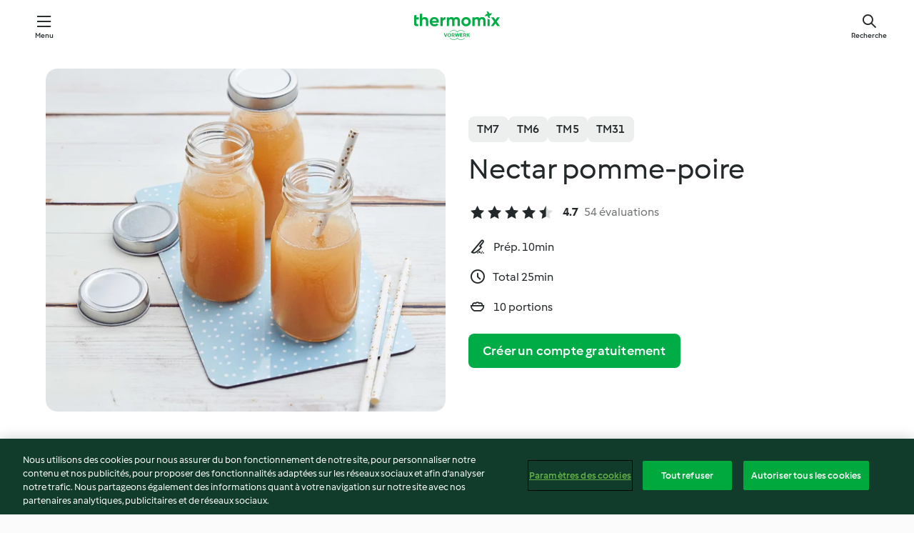

--- FILE ---
content_type: text/html; charset=utf-8
request_url: https://cookidoo.fr/recipes/recipe/fr-FR/r767803
body_size: 10171
content:
<!DOCTYPE html>
<html
  lang="fr-FR"
  class="cicd2-theme">
<head>
    <meta property="og:url" content="https://cookidoo.fr/recipes/recipe/fr-FR/r767803"/>
    <meta property="og:title" content="Nectar pomme-poire"/>
    <meta property="og:description" content="Un monde de recettes Thermomix® – Cookidoo® vous propose des plats délicieux dans le monde entier.
Avec des milliers de recettes et d’idées, vous trouverez une source d’inspiration succulente à chaque fois que vous vous connecterez."/>
    <meta property="og:image" content="https://assets.tmecosys.com/image/upload/t_web_rdp_recipe_584x480/img/recipe/ras/Assets/dbb6c40f92047940f1616172408194f2/Derivates/8ae2fb8637160bdb05302e76546c199fc1ee480c.jpg"/>
    <meta name="robots" content="noarchive"/>
    <meta charset="utf-8">
    <meta name="viewport" content="width=device-width, initial-scale=1, shrink-to-fit=no">
    <link rel="stylesheet" href="https://patternlib-all.prod.external.eu-tm-prod.vorwerk-digital.com/pl-core-28.84.0-40ec629bea97c4ec3ddaa29931f0a7b6.css">
      <link rel="stylesheet" href="https://patternlib-all.prod.external.eu-tm-prod.vorwerk-digital.com/cicd2-theme-28.84.0-5eba483bfbb03f3a99d1d6c8cc61c91f.css">
    <link rel="stylesheet" href="https://recipepublic-all.prod.external.eu-tm-prod.vorwerk-digital.com/bundle-9c339906dbe5be4aa864ca3eabb1da24.css">
    <link rel="icon" href="https://patternlib-all.prod.external.eu-tm-prod.vorwerk-digital.com/favicon-02a92602e0cf506ebd0186892a17fd82.ico">
    <link rel="preconnect" href="https://assets.tmecosys.com" crossorigin="anonymous">
    <script>"use strict";(()=>{function c(n){let t=document.cookie.match(new RegExp("(^| )"+n+"=([^;]+)"));if(t)return t[2]}var e={get:c};e.get("v-authenticated")?document.documentElement.classList.add("is-authenticated"):document.documentElement.classList.add("is-unauthenticated");})();
</script>
    <title>Nectar pomme-poire - Cookidoo® – la plateforme de recettes officielle de Thermomix®</title>
    <link rel="stylesheet" href="https://patternlib-all.prod.external.eu-tm-prod.vorwerk-digital.com/pl-recipe-2.18.1-4949e3c3f2b6c536234d63e48d89c215.css">
    <script type="application/ld+json">{"@context":"http://schema.org/","@type":"Recipe","name":"Nectar pomme-poire","image":"https://assets.tmecosys.com/image/upload/t_web_rdp_recipe_584x480_1_5x/img/recipe/ras/Assets/dbb6c40f92047940f1616172408194f2/Derivates/8ae2fb8637160bdb05302e76546c199fc1ee480c.jpg","totalTime":"PT25M","cookTime":"PT25M","prepTime":"PT10M","recipeYield":"10 portions","recipeCategory":["Boissons"],"recipeIngredient":["2 poires","2 pommes","90 g de sucre en poudre","700 g d'eau"," le jus d'un citron jaune"],"nutrition":{"@type":"NutritionInformation","calories":"64 kcal","carbohydrateContent":"15 g","fatContent":"0 g","proteinContent":"0 g"},"inLanguage":"fr-FR","author":{"@type":"Organization","name":"Vorwerk International & Co. KmG","address":"Wolleraustrasse 11a\n8807 Freienbach\nSuisse","url":"https://cookidoo.fr"},"aggregateRating":{"@id":"AggregatedRating"}}</script>
</head>

<body>
  <core-user-info
    condition="html.is-authenticated"
    community-profile="/community/profile/fr-FR"
    devices="/customer-devices/api/my-devices/versions"
    >
  </core-user-info>
  
  <div class="page-content">
      
  <header tabindex="-1" class="page-header">
    <div class="page-header__content">
          <a class="logo page-header__home authenticated-only" href="/foundation/fr-FR/for-you"
            aria-label="Link to the home page">
            <img class="logo" src="https://patternlib-all.prod.external.eu-tm-prod.vorwerk-digital.com/logo_thermomix-02469c2fb4fca55fc3c397286d9e7fe0.svg"
              alt="Thermomix®">
          </a>
          <a class="logo page-header__home unauthenticated-only" href="/foundation/fr-FR/explore"
            aria-label="Link to the home page">
            <img class="logo" src="https://patternlib-all.prod.external.eu-tm-prod.vorwerk-digital.com/logo_thermomix-02469c2fb4fca55fc3c397286d9e7fe0.svg"
              alt="Thermomix®">
          </a>
      <core-nav class="page-header__nav">
        <nav class="core-nav__nav" role="navigation">
          <button class="core-nav__trigger">Menu</button>
          <div class="core-nav__container">
            <ul class="core-nav__main-links authenticated-only">
                <li class="core-nav__item">
                  <a href="/foundation/fr-FR/for-you"
                    class="core-nav__link">Pour Vous</a>
                </li>
              <li class="core-nav__item">
                <a href="/foundation/fr-FR/explore"
                  class="core-nav__link">Découvrir</a>
              </li>
              <li class="core-nav__item">
                <a href="/organize/fr-FR/my-recipes"
                  class="core-nav__link">Mes recettes</a>
              </li>
              <li class="core-nav__item">
                <a href="/planning/fr-FR/my-week"
                  class="core-nav__link">Ma semaine</a>
              </li>
                <li class="core-nav__item">
                  <a href="/shopping/fr-FR"
                    class="core-nav__link">Liste de courses</a>
                </li>
            </ul>
            <ul class=" core-nav__main-links unauthenticated-only">
              <li class="core-nav__item">
                <a href="/foundation/fr-FR/explore"
                  class="core-nav__link">Découvrir</a>
              </li>
              <li class="core-nav__item">
                <a href="/foundation/fr-FR/membership"
                  class="core-nav__link">Abonnement</a>
              </li>
              <li class="core-nav__item">
                <a href="/foundation/fr-FR/help"
                  class="core-nav__link">Aide</a>
              </li>
            </ul>
            <ul class="core-nav__links unauthenticated-only">
              <li class="core-nav__item">
                <a href="/ciam/register/start"
                  class="core-nav__link page-header__sign-up page-header__icon">Créer un compte</a>
              </li>
              <li class="core-nav__item">
                <a href="/profile/fr-FR/login?redirectAfterLogin=%2Frecipes%2Frecipe%2Ffr-FR%2Fr767803"
                  class="core-nav__link page-header__login page-header__icon">Se connecter</a>
              </li>
            </ul>
            <div role="separator" aria-orientation="vertical"
              class="core-nav__separator separator-vertical separator-vertical--silver-20"></div>
            <core-user-profile class="authenticated-only">
              <core-dropdown-menu class="core-nav__dropdown core-nav__dropdown--profile" align="bottom-right">
                <button class="core-dropdown-menu__trigger core-nav__dropdown-trigger">
                  <span class="core-nav__dropdown-trigger-icon" aria-hidden="true"></span>
                  <img class="core-nav__dropdown-trigger-picture" src alt>
                  <span class="core-dropdown-menu__trigger-text">
                      Profil
                  </span>
                </button>
                <div class="core-dropdown-menu__content core-nav__dropdown-content">
                  <ul class="core-dropdown-list core-nav__dropdown-list">
                    <li class="core-community-profile__link">
                      <a href="/community/profile/fr-FR"
                        class="core-dropdown-list__item core-nav__link core-nav__link--community">
                        <core-community-profile>
                          <span class="core-community-profile__icon" aria-hidden="true"></span>
                          <img class="core-community-profile__picture" src alt>
                          <div class="core-community-profile__heading-group">
                            <span class="core-community-profile__header">Profil</span>
                            <span class="core-community-profile__subheader">Voir le profil</span>
                          </div>
                        </core-community-profile>
                      </a>
                    </li>
                    <li>
                      <a href="/commerce/fr-FR/membership"
                        class="core-dropdown-list__item core-nav__link">Mon compte</a>
                    </li>
                    <li>
                      <a href="/foundation/fr-FR/help"
                        class="core-dropdown-list__item core-nav__link">Aide</a>
                    </li>
                    <li>
                      <a href="/profile/logout"
                        class="core-dropdown-list__item core-nav__link">Se déconnecter</a>
                    </li>
                  </ul>
                </div>
              </core-dropdown-menu>
            </core-user-profile>
          </div>
          <div role="separator" aria-orientation="vertical"
            class="core-nav__separator separator-vertical separator-vertical--silver-20"></div>
        </nav>
      </core-nav>
      <a class="page-header__search page-header__icon" href="/search/fr-FR"
        aria-label="Recherche">Recherche</a>
    </div>
  </header>
  <recipe-scrollspy>
    <nav class="recipe-scrollspy__nav">
        <a href="#ingredients-section" class="recipe-scrollspy__link">Ingrédients</a>
  
      <a href="#difficulty-section" class="recipe-scrollspy__link">Niveau</a>
  
        <a href="#nutrition-section" class="recipe-scrollspy__link">Informations nutritionnelles</a>
  
        <a href="#also-featured-in-section" class="recipe-scrollspy__link">Également inclus dans</a>
  
      <a id="recipe-scrollspy-alternative-recipes" href="#alternative-recipes" class="recipe-scrollspy__link">Vous pourriez aussi aimer...</a>
    </nav>
  </recipe-scrollspy>

  <recipe-details>
    <recipe-card>
      <div class="recipe-card__wrapper">
        <div class="recipe-card__image-wrapper">
            <core-image-loader>
              <img
                class="recipe-card__image"
                  src="https://assets.tmecosys.com/image/upload/t_web_rdp_recipe_584x480/img/recipe/ras/Assets/dbb6c40f92047940f1616172408194f2/Derivates/8ae2fb8637160bdb05302e76546c199fc1ee480c.jpg"
                  srcset="https://assets.tmecosys.com/image/upload/t_web_rdp_recipe_584x480/img/recipe/ras/Assets/dbb6c40f92047940f1616172408194f2/Derivates/8ae2fb8637160bdb05302e76546c199fc1ee480c.jpg 584w, https://assets.tmecosys.com/image/upload/t_web_rdp_recipe_584x480_1_5x/img/recipe/ras/Assets/dbb6c40f92047940f1616172408194f2/Derivates/8ae2fb8637160bdb05302e76546c199fc1ee480c.jpg 876w"
                    sizes="(min-width: 1333px) 584px, (min-width: 768px) 50vw, 100vw"
                alt="Nectar pomme-poire"
                title="Nectar pomme-poire"/>
            </core-image-loader>
        </div>
        <div class="recipe-card__info">
    
            <div class="recipe-card__header">
              <div class="recipe-card__header-left">
                  <rdp-badges id="tm-versions-modal">
                      <button class="core-chip-button core-chip-button--flat core-chip-button--x-small">
                        TM7
                      </button>
                      <button class="core-chip-button core-chip-button--flat core-chip-button--x-small">
                        TM6
                      </button>
                      <button class="core-chip-button core-chip-button--flat core-chip-button--x-small">
                        TM5
                      </button>
                      <button class="core-chip-button core-chip-button--flat core-chip-button--x-small">
                        TM31
                      </button>
                  </rdp-badges>
                
                  <core-modal
                    trigger-id="tm-versions-modal"
                    class="tm-versions-modal"
                    prevent-body-scroll="true"
                    hidden>
                    <div class="core-modal__wrapper">
                      <div class="core-modal__container" role="dialog" aria-modal="true">
                  
                        <div class="core-modal__header">
                          <h2>Appareils et accessoires</h2>
                          <button class="core-modal__close" aria-label="Close Modal"></button>
                        </div>
                  
                        <core-scrollbar class="core-modal__content" fadeout-top>
                          <div class="core-scrollbar__content">
                  
                            <rdp-tm-versions>
                              <p class="rdp-tm-versions__description">Cette recette est conçue pour une combinaison spécifique d'appareils et d'accessoires. Sans cette configuration requise, nous ne pouvons pas garantir un résultat satisfaisant.</p>
                              <div class="rdp-tm-versions__list">
                                  <div class="rdp-tm-versions__item">
                                    <img src="https://patternlib-all.prod.external.eu-tm-prod.vorwerk-digital.com/tm7-83b22c91a1a1e7fee3797168f05f9754.png" class="rdp-tm-versions__image"/>
                                    <div class="rdp-tm-versions__wrapper">
                                      <span class="rdp-tm-versions__name">Thermomix® TM7</span>
                                      <span class="rdp-tm-versions__compatibility">
                                        <span class="icon icon--checkmark-circle icon--xxxs"></span>Compatible
                                      </span>
                                    </div>
                                  </div>
                                  <div class="rdp-tm-versions__item">
                                    <img src="https://patternlib-all.prod.external.eu-tm-prod.vorwerk-digital.com/tm6-fff867f1cfc7f35118b8b6dfffca8339.png" class="rdp-tm-versions__image"/>
                                    <div class="rdp-tm-versions__wrapper">
                                      <span class="rdp-tm-versions__name">Thermomix® TM6</span>
                                      <span class="rdp-tm-versions__compatibility">
                                        <span class="icon icon--checkmark-circle icon--xxxs"></span>Compatible
                                      </span>
                                    </div>
                                  </div>
                                  <div class="rdp-tm-versions__item">
                                    <img src="https://patternlib-all.prod.external.eu-tm-prod.vorwerk-digital.com/tm5-a3a665744eb0093e9108135bf6b1baa4.png" class="rdp-tm-versions__image"/>
                                    <div class="rdp-tm-versions__wrapper">
                                      <span class="rdp-tm-versions__name">Thermomix® TM5</span>
                                      <span class="rdp-tm-versions__compatibility">
                                        <span class="icon icon--checkmark-circle icon--xxxs"></span>Compatible
                                      </span>
                                    </div>
                                  </div>
                                  <div class="rdp-tm-versions__item">
                                    <img src="https://patternlib-all.prod.external.eu-tm-prod.vorwerk-digital.com/tm31-d180149ce35a8c8d99d7a3bbff0f1bec.png" class="rdp-tm-versions__image"/>
                                    <div class="rdp-tm-versions__wrapper">
                                      <span class="rdp-tm-versions__name">Thermomix® TM31</span>
                                      <span class="rdp-tm-versions__compatibility">
                                        <span class="icon icon--checkmark-circle icon--xxxs"></span>Compatible
                                      </span>
                                    </div>
                                  </div>
                              </div>
                            </rdp-tm-versions>
                  
                  
                          </div>
                        </core-scrollbar>
                  
                        <div class="core-modal__footer">
                          <a class="button--inline rdp-tm-versions__more" href="/foundation/fr-FR/thermomix-compatibility">Plus d’informations</a>
                        </div>
                      </div>
                    </div>
                  </core-modal>
                
              </div>
            </div>
    
          <div class="recipe-card__content">
            <core-ellipsis lines-count="3">
              <h1 class="recipe-card__section recipe-card__name">Nectar pomme-poire</h1>
            </core-ellipsis>
            
            <core-rating>
  <div class="core-rating__rating-list">
      <span class="core-rating__point core-rating__point--full"></span>
      <span class="core-rating__point core-rating__point--full"></span>
      <span class="core-rating__point core-rating__point--full"></span>
      <span class="core-rating__point core-rating__point--full"></span>
      <span class="core-rating__point core-rating__point--half"></span>
  </div>
    <span class="core-rating__counter">4.7</span>
    <span class="core-rating__label">
      
      54 évaluations

      
    </span>
  <script type="application/ld+json">
  {
    "@context": "http://schema.org",
    "@type": "AggregateRating",
    "@id": "AggregatedRating",
    "ratingValue": 4.7,
    "reviewCount": 54
  }
  </script>
</core-rating>

            <div class="recipe-card__cook-params">
              <div class="recipe-card__cook-param">
                <span class="icon icon--time-preparation"></span>
                <span>Prép. 10min </span>
              </div>
              <div class="recipe-card__cook-param">
                <span class="icon icon--time"></span>
                <span>Total 25min</span>
              </div>
              <div class="recipe-card__cook-param">
                <span class="icon icon--servings"></span>
                <span>10 portions</span>
              </div>
            </div>
          </div>
    
          <div class="recipe-card__footer">
            <a class="button--primary recipe-card__action-button recipe-card__action-button--primary"
              title="Créer un compte gratuitement"
              href="/ciam/register/start">Créer un compte gratuitement</a>
          </div>
        </div>
      </div>
    </recipe-card>
    
    <recipe-content>
      <div class="recipe-content__left">
        <div mobile-order="1">
          <div id="ingredients-section" class="recipe-content__section">
            <h4 class="recipe-content__title">Ingrédients</h4>
              <div class="recipe-content__inner-section">
                <ul class="ul--clean">
                    <li>
          <recipe-ingredient>
            <div class="recipe-ingredient__wrapper">
                <img class="recipe-ingredient__image"   src="https://assets.tmecosys.com/image/upload/t_web_ingredient_48x48/icons/ingredient_icons/1041"
            srcset="https://assets.tmecosys.com/image/upload/t_web_ingredient_48x48/icons/ingredient_icons/1041 48w, https://assets.tmecosys.com/image/upload/t_web_ingredient_48x48_1_5x/icons/ingredient_icons/1041 72w, https://assets.tmecosys.com/image/upload/t_web_ingredient_48x48_2x/icons/ingredient_icons/1041 96w"
              sizes="48px"
           />
          
                <div class="recipe-ingredient__content">
                  <span class="recipe-ingredient__name">
                        2
            
           poires 
                  </span>
                </div>
            </div>
          </recipe-ingredient>
          </li>
                    <li>
          <recipe-ingredient>
            <div class="recipe-ingredient__wrapper">
                <img class="recipe-ingredient__image"   src="https://assets.tmecosys.com/image/upload/t_web_ingredient_48x48/icons/ingredient_icons/15198"
            srcset="https://assets.tmecosys.com/image/upload/t_web_ingredient_48x48/icons/ingredient_icons/15198 48w, https://assets.tmecosys.com/image/upload/t_web_ingredient_48x48_1_5x/icons/ingredient_icons/15198 72w, https://assets.tmecosys.com/image/upload/t_web_ingredient_48x48_2x/icons/ingredient_icons/15198 96w"
              sizes="48px"
           />
          
                <div class="recipe-ingredient__content">
                  <span class="recipe-ingredient__name">
                        2
            
           pommes 
                  </span>
                </div>
            </div>
          </recipe-ingredient>
          </li>
                    <li>
          <recipe-ingredient>
            <div class="recipe-ingredient__wrapper">
                <img class="recipe-ingredient__image"   src="https://assets.tmecosys.com/image/upload/t_web_ingredient_48x48/icons/ingredient_icons/190"
            srcset="https://assets.tmecosys.com/image/upload/t_web_ingredient_48x48/icons/ingredient_icons/190 48w, https://assets.tmecosys.com/image/upload/t_web_ingredient_48x48_1_5x/icons/ingredient_icons/190 72w, https://assets.tmecosys.com/image/upload/t_web_ingredient_48x48_2x/icons/ingredient_icons/190 96w"
              sizes="48px"
           />
          
                <div class="recipe-ingredient__content">
                  <span class="recipe-ingredient__name">
                        90
            g
           de sucre en poudre 
                  </span>
                </div>
            </div>
          </recipe-ingredient>
          </li>
                    <li>
          <recipe-ingredient>
            <div class="recipe-ingredient__wrapper">
                <img class="recipe-ingredient__image"   src="https://assets.tmecosys.com/image/upload/t_web_ingredient_48x48/icons/ingredient_icons/54"
            srcset="https://assets.tmecosys.com/image/upload/t_web_ingredient_48x48/icons/ingredient_icons/54 48w, https://assets.tmecosys.com/image/upload/t_web_ingredient_48x48_1_5x/icons/ingredient_icons/54 72w, https://assets.tmecosys.com/image/upload/t_web_ingredient_48x48_2x/icons/ingredient_icons/54 96w"
              sizes="48px"
           />
          
                <div class="recipe-ingredient__content">
                  <span class="recipe-ingredient__name">
                        700
            g
           d&#x27;eau 
                  </span>
                </div>
            </div>
          </recipe-ingredient>
          </li>
                    <li>
          <recipe-ingredient>
            <div class="recipe-ingredient__wrapper">
                <img class="recipe-ingredient__image"   src="https://assets.tmecosys.com/image/upload/t_web_ingredient_48x48/icons/ingredient_icons/46"
            srcset="https://assets.tmecosys.com/image/upload/t_web_ingredient_48x48/icons/ingredient_icons/46 48w, https://assets.tmecosys.com/image/upload/t_web_ingredient_48x48_1_5x/icons/ingredient_icons/46 72w, https://assets.tmecosys.com/image/upload/t_web_ingredient_48x48_2x/icons/ingredient_icons/46 96w"
              sizes="48px"
           />
          
                <div class="recipe-ingredient__content">
                  <span class="recipe-ingredient__name">
                      
           le jus d&#x27;un citron jaune 
                  </span>
                </div>
            </div>
          </recipe-ingredient>
          </li>
                </ul>
              </div>
          </div>
          <hr>
        </div>
        <div mobile-order="3">
          <div id="difficulty-section" class="recipe-content__section">
            <h4 class="recipe-content__title">Niveau</h4>
            <rdp-difficulty>
              <span class="icon icon--s icon--chef-hat"></span>
              <p>facile</p>
            </rdp-difficulty>
          </div>
          <hr>
            <div id="nutrition-section" class="recipe-content__section">
              <h4 class="recipe-content__title">
                Infos nut.
                <span class="recipe-content__subtitle">par 1 portion</span>
              </h4>
              <rdp-nutritious>
                  <div class="rdp-nutritious__item">
                    <span class="rdp-nutritious__name">Protides</span>
                    <span class="rdp-nutritious__value">
                        0 g 
                    </span>
                  </div>
                  <div class="rdp-nutritious__item">
                    <span class="rdp-nutritious__name">Calories</span>
                    <span class="rdp-nutritious__value">
                        268 kJ  / 
                        64 kcal 
                    </span>
                  </div>
                  <div class="rdp-nutritious__item">
                    <span class="rdp-nutritious__name">Lipides</span>
                    <span class="rdp-nutritious__value">
                        0 g 
                    </span>
                  </div>
                  <div class="rdp-nutritious__item">
                    <span class="rdp-nutritious__name">Glucides</span>
                    <span class="rdp-nutritious__value">
                        15 g 
                    </span>
                  </div>
              </rdp-nutritious>
            </div>
            <hr>
        </div>
      </div>
      <div class="recipe-content__right">
        <div mobile-order="2">
          <div class="recipe-content__section">
            <recipe-membership-banner>
              <img src="https://patternlib-all.prod.external.eu-tm-prod.vorwerk-digital.com/cookidoo-world-da330b8ec91ef8ac5df385f0e440dffb.svg" class="recipe-membership-banner__image" />
              <h1 class="recipe-membership-banner__title">Vous aimez ce que vous voyez ?</h1>
              <h4 class="recipe-membership-banner__subtitle">Cette recette et plus de 100 000 autres vous attendent !</h4>
              <p class="recipe-membership-banner__description">Inscrivez-vous à notre essai gratuit de 30 jours et découvrez le monde de Cookidoo®. Sans engagement.</p>
              <a href="/ciam/register/start" class="button--primary">Créer un compte gratuitement</a>
              <a href="/foundation/fr-FR/membership" class="button--inline">Plus d’informations</a>
            </recipe-membership-banner>
          </div>
          <hr>
        </div>
        <div mobile-order="4">
            <div id="also-featured-in-section" class="recipe-content__section">
              <h4 class="recipe-content__title">Également présenté dans</h4>
              <rdp-collections>
                  <rdp-collection-tile>
                    <a class="rdp-collection-tile__wrapper" href="/collection/fr-FR/p/col455953">
                      <img   src="https://assets.tmecosys.com/image/upload/t_web_col_80x80/img/collection/ras/Assets/10b59d41aa5396dc696708eec9895145/Derivates/6335db9cc767b82a6dba549c8bc10c636fdc498b.jpg"
            srcset="https://assets.tmecosys.com/image/upload/t_web_col_80x80/img/collection/ras/Assets/10b59d41aa5396dc696708eec9895145/Derivates/6335db9cc767b82a6dba549c8bc10c636fdc498b.jpg 80w, https://assets.tmecosys.com/image/upload/t_web_col_80x80_1_5x/img/collection/ras/Assets/10b59d41aa5396dc696708eec9895145/Derivates/6335db9cc767b82a6dba549c8bc10c636fdc498b.jpg 120w, https://assets.tmecosys.com/image/upload/t_web_col_80x80_2x/img/collection/ras/Assets/10b59d41aa5396dc696708eec9895145/Derivates/6335db9cc767b82a6dba549c8bc10c636fdc498b.jpg 160w"
              sizes="80px"
           class="rdp-collection-tile__image">
                      <div class="rdp-collection-tile__content">
                        <span class="rdp-collection-tile__name">Larousse - Les enfants en cuisine !</span>
                        <span class="rdp-collection-tile__info">50 Recettes<br>France</span>
                      </div>
                    </a>
                  </rdp-collection-tile>
              </rdp-collections>
            </div>
            <hr>
        </div>
      </div>
    </recipe-content>
  </recipe-details>

  
  
  
  <div id="alternative-recipes" class="l-content l-content--additional recipe-alternative-recipes">
    <core-stripe class="core-stripe--modern" aria-labelledby="stripe-header" aria-describedby="stripe-description" role="region"
                 data-category="VrkNavCategory-RPF-015">
      <h3 class="core-stripe__header" id="stripe-header">
          Vous pourriez aussi aimer...
      </h3>
        <div class="core-stripe__content">
          
  
          
            <core-tile class="core-tile--expanded" id="r905670" data-recipe-id="r905670"><a class="link--alt" href="/recipes/recipe/fr-FR/r905670"><div class="core-tile__image-wrapper">
    <img
      class="core-tile__image"
      alt="Jus d&#39;orange"
      title="Jus d&#39;orange"
      src="https://assets.tmecosys.com/image/upload/t_web_shared_recipe_221x240/img/recipe/ras/Assets/f932cca1bd8a4c495930ce4262944512/Derivates/e261c8383f8d75cb196b9e6a4b5ffb7ce465bc3d"
      sizes="221px"
      decoding="async"
      srcset="https://assets.tmecosys.com/image/upload/t_web_shared_recipe_221x240/img/recipe/ras/Assets/f932cca1bd8a4c495930ce4262944512/Derivates/e261c8383f8d75cb196b9e6a4b5ffb7ce465bc3d 221w, https://assets.tmecosys.com/image/upload/t_web_shared_recipe_221x240_1_5x/img/recipe/ras/Assets/f932cca1bd8a4c495930ce4262944512/Derivates/e261c8383f8d75cb196b9e6a4b5ffb7ce465bc3d 331w, https://assets.tmecosys.com/image/upload/t_web_shared_recipe_221x240_2x/img/recipe/ras/Assets/f932cca1bd8a4c495930ce4262944512/Derivates/e261c8383f8d75cb196b9e6a4b5ffb7ce465bc3d 442w"
    />
  </div><div class="core-tile__description-wrapper"><div class="core-tile__description"><core-ellipsis><p class="core-tile__description-text">Jus d&#x27;orange</p></core-ellipsis><button class="core-tile__trigger authenticated-only context-menu-trigger" aria-label="open context menu" type="button"></button></div><core-rating class="core-rating--short core-rating--small"><span class="core-rating__counter">3.1</span><span class="core-rating__point core-rating__point--full"></span><span class="core-rating__label">(35)</span></core-rating><p class="core-tile__description-subline">5min</p></div></a><core-context-menu trigger-class="context-menu-trigger" class="translate-x-[0.5px]"><ul class="core-dropdown-list"><li><core-transclude href="/planning/fr-FR/transclude/manage-cook-today/r905670" prevent-page-reload="true" on="context-menu-open" context="core-context-menu"></core-transclude></li><li><core-transclude href="/organize/fr-FR/transclude/manage-bookmark/r905670" prevent-page-reload="true" on="context-menu-open" context="core-context-menu"></core-transclude></li><li><core-transclude href="/organize/fr-FR/transclude/manage-custom-list/r905670" prevent-page-reload="true" on="context-menu-open" context="core-context-menu"></core-transclude></li><li><core-transclude href="/planning/fr-FR/transclude/manage-add-to-myweek/r905670" prevent-page-reload="true" on="context-menu-open" context="core-context-menu"></core-transclude></li><li><core-transclude href="/shopping/fr-FR/partial/add-to-shopping-list/r905670" prevent-page-reload="true" on="context-menu-open" context="core-context-menu"></core-transclude></li><li><core-transclude href="/created-recipes/fr-FR/partials/add-to-customer-recipes?recipeUrl=https%3A%2F%2Fcookidoo.fr%2Frecipes%2Frecipe%2Ffr-FR%2Fr905670" prevent-page-reload="true" on="context-menu-open" context="core-context-menu"></core-transclude></li><li data-error="401" data-redirect-param="redirectAfterLogin" class="display-none"><a href="/profile/fr-FR/login?redirectAfterLogin=%2Fsearch%2Ffr-FR%2Ffragments%2Fstripe%3Flimit%3D12%26lazyLoading%3Dtrue%26accessories%3DincludingFriend%252CincludingBladeCoverWithPeeler%252CincludingCutter%252CincludingSensor%26includeRating%3Dtrue%26like%3Dr767803" class="core-dropdown-list__item"><span class="icon" aria-hidden="true">refresh</span>Actualiser la connexion</a></li></ul></core-context-menu></core-tile><core-tile class="core-tile--expanded" id="r817655" data-recipe-id="r817655"><a class="link--alt" href="/recipes/recipe/fr-FR/r817655"><div class="core-tile__image-wrapper">
    <img
      class="core-tile__image"
      alt="Jus de pommes"
      title="Jus de pommes"
      src="https://assets.tmecosys.com/image/upload/t_web_shared_recipe_221x240/img/recipe/ras/Assets/2a2548a988a211c4234e24aa9fdac08c/Derivates/bf02cd9a5fb49a1595120e033f06d858e67a2914"
      sizes="221px"
      decoding="async"
      srcset="https://assets.tmecosys.com/image/upload/t_web_shared_recipe_221x240/img/recipe/ras/Assets/2a2548a988a211c4234e24aa9fdac08c/Derivates/bf02cd9a5fb49a1595120e033f06d858e67a2914 221w, https://assets.tmecosys.com/image/upload/t_web_shared_recipe_221x240_1_5x/img/recipe/ras/Assets/2a2548a988a211c4234e24aa9fdac08c/Derivates/bf02cd9a5fb49a1595120e033f06d858e67a2914 331w, https://assets.tmecosys.com/image/upload/t_web_shared_recipe_221x240_2x/img/recipe/ras/Assets/2a2548a988a211c4234e24aa9fdac08c/Derivates/bf02cd9a5fb49a1595120e033f06d858e67a2914 442w"
    />
  </div><div class="core-tile__description-wrapper"><div class="core-tile__description"><core-ellipsis><p class="core-tile__description-text">Jus de pommes</p></core-ellipsis><button class="core-tile__trigger authenticated-only context-menu-trigger" aria-label="open context menu" type="button"></button></div><core-rating class="core-rating--short core-rating--small"><span class="core-rating__counter">3.1</span><span class="core-rating__point core-rating__point--full"></span><span class="core-rating__label">(101)</span></core-rating><p class="core-tile__description-subline">20min</p></div></a><core-context-menu trigger-class="context-menu-trigger" class="translate-x-[0.5px]"><ul class="core-dropdown-list"><li><core-transclude href="/planning/fr-FR/transclude/manage-cook-today/r817655" prevent-page-reload="true" on="context-menu-open" context="core-context-menu"></core-transclude></li><li><core-transclude href="/organize/fr-FR/transclude/manage-bookmark/r817655" prevent-page-reload="true" on="context-menu-open" context="core-context-menu"></core-transclude></li><li><core-transclude href="/organize/fr-FR/transclude/manage-custom-list/r817655" prevent-page-reload="true" on="context-menu-open" context="core-context-menu"></core-transclude></li><li><core-transclude href="/planning/fr-FR/transclude/manage-add-to-myweek/r817655" prevent-page-reload="true" on="context-menu-open" context="core-context-menu"></core-transclude></li><li><core-transclude href="/shopping/fr-FR/partial/add-to-shopping-list/r817655" prevent-page-reload="true" on="context-menu-open" context="core-context-menu"></core-transclude></li><li><core-transclude href="/created-recipes/fr-FR/partials/add-to-customer-recipes?recipeUrl=https%3A%2F%2Fcookidoo.fr%2Frecipes%2Frecipe%2Ffr-FR%2Fr817655" prevent-page-reload="true" on="context-menu-open" context="core-context-menu"></core-transclude></li><li data-error="401" data-redirect-param="redirectAfterLogin" class="display-none"><a href="/profile/fr-FR/login?redirectAfterLogin=%2Fsearch%2Ffr-FR%2Ffragments%2Fstripe%3Flimit%3D12%26lazyLoading%3Dtrue%26accessories%3DincludingFriend%252CincludingBladeCoverWithPeeler%252CincludingCutter%252CincludingSensor%26includeRating%3Dtrue%26like%3Dr767803" class="core-dropdown-list__item"><span class="icon" aria-hidden="true">refresh</span>Actualiser la connexion</a></li></ul></core-context-menu></core-tile><core-tile class="core-tile--expanded" id="r611471" data-recipe-id="r611471"><a class="link--alt" href="/recipes/recipe/fr-FR/r611471"><div class="core-tile__image-wrapper">
    <img
      class="core-tile__image"
      alt="Jus énergétique orange-mangue"
      title="Jus énergétique orange-mangue"
      src="https://assets.tmecosys.com/image/upload/t_web_shared_recipe_221x240/img/recipe/ras/Assets/225b344c-9f94-437a-90dc-b27b00b21558/Derivates/bb8af1b9-9c19-4456-81fe-e35dc7bf5a78"
      sizes="221px"
      decoding="async"
      srcset="https://assets.tmecosys.com/image/upload/t_web_shared_recipe_221x240/img/recipe/ras/Assets/225b344c-9f94-437a-90dc-b27b00b21558/Derivates/bb8af1b9-9c19-4456-81fe-e35dc7bf5a78 221w, https://assets.tmecosys.com/image/upload/t_web_shared_recipe_221x240_1_5x/img/recipe/ras/Assets/225b344c-9f94-437a-90dc-b27b00b21558/Derivates/bb8af1b9-9c19-4456-81fe-e35dc7bf5a78 331w, https://assets.tmecosys.com/image/upload/t_web_shared_recipe_221x240_2x/img/recipe/ras/Assets/225b344c-9f94-437a-90dc-b27b00b21558/Derivates/bb8af1b9-9c19-4456-81fe-e35dc7bf5a78 442w"
    />
  </div><div class="core-tile__description-wrapper"><div class="core-tile__description"><core-ellipsis><p class="core-tile__description-text">Jus énergétique orange-mangue</p></core-ellipsis><button class="core-tile__trigger authenticated-only context-menu-trigger" aria-label="open context menu" type="button"></button></div><core-rating class="core-rating--short core-rating--small"><span class="core-rating__counter">4.0</span><span class="core-rating__point core-rating__point--full"></span><span class="core-rating__label">(77)</span></core-rating><p class="core-tile__description-subline">15min</p></div></a><core-context-menu trigger-class="context-menu-trigger" class="translate-x-[0.5px]"><ul class="core-dropdown-list"><li><core-transclude href="/planning/fr-FR/transclude/manage-cook-today/r611471" prevent-page-reload="true" on="context-menu-open" context="core-context-menu"></core-transclude></li><li><core-transclude href="/organize/fr-FR/transclude/manage-bookmark/r611471" prevent-page-reload="true" on="context-menu-open" context="core-context-menu"></core-transclude></li><li><core-transclude href="/organize/fr-FR/transclude/manage-custom-list/r611471" prevent-page-reload="true" on="context-menu-open" context="core-context-menu"></core-transclude></li><li><core-transclude href="/planning/fr-FR/transclude/manage-add-to-myweek/r611471" prevent-page-reload="true" on="context-menu-open" context="core-context-menu"></core-transclude></li><li><core-transclude href="/shopping/fr-FR/partial/add-to-shopping-list/r611471" prevent-page-reload="true" on="context-menu-open" context="core-context-menu"></core-transclude></li><li><core-transclude href="/created-recipes/fr-FR/partials/add-to-customer-recipes?recipeUrl=https%3A%2F%2Fcookidoo.fr%2Frecipes%2Frecipe%2Ffr-FR%2Fr611471" prevent-page-reload="true" on="context-menu-open" context="core-context-menu"></core-transclude></li><li data-error="401" data-redirect-param="redirectAfterLogin" class="display-none"><a href="/profile/fr-FR/login?redirectAfterLogin=%2Fsearch%2Ffr-FR%2Ffragments%2Fstripe%3Flimit%3D12%26lazyLoading%3Dtrue%26accessories%3DincludingFriend%252CincludingBladeCoverWithPeeler%252CincludingCutter%252CincludingSensor%26includeRating%3Dtrue%26like%3Dr767803" class="core-dropdown-list__item"><span class="icon" aria-hidden="true">refresh</span>Actualiser la connexion</a></li></ul></core-context-menu></core-tile><core-tile class="core-tile--expanded" id="r56352" data-recipe-id="r56352"><a class="link--alt" href="/recipes/recipe/fr-FR/r56352"><div class="core-tile__image-wrapper">
    <img
      class="core-tile__image"
      alt="Cocktail &quot;un été à la campagne...&quot;"
      title="Cocktail &quot;un été à la campagne...&quot;"
      src="https://assets.tmecosys.com/image/upload/t_web_shared_recipe_221x240/img/recipe/ras/Assets/9931075D-6403-40B3-AAB6-246B52D02B88/Derivates/0E570A62-E310-468D-823A-8279DAE92F83"
      sizes="221px"
      decoding="async"
      srcset="https://assets.tmecosys.com/image/upload/t_web_shared_recipe_221x240/img/recipe/ras/Assets/9931075D-6403-40B3-AAB6-246B52D02B88/Derivates/0E570A62-E310-468D-823A-8279DAE92F83 221w, https://assets.tmecosys.com/image/upload/t_web_shared_recipe_221x240_1_5x/img/recipe/ras/Assets/9931075D-6403-40B3-AAB6-246B52D02B88/Derivates/0E570A62-E310-468D-823A-8279DAE92F83 331w, https://assets.tmecosys.com/image/upload/t_web_shared_recipe_221x240_2x/img/recipe/ras/Assets/9931075D-6403-40B3-AAB6-246B52D02B88/Derivates/0E570A62-E310-468D-823A-8279DAE92F83 442w"
    />
  </div><div class="core-tile__description-wrapper"><div class="core-tile__description"><core-ellipsis><p class="core-tile__description-text">Cocktail &quot;un été à la campagne...&quot;</p></core-ellipsis><button class="core-tile__trigger authenticated-only context-menu-trigger" aria-label="open context menu" type="button"></button></div><core-rating class="core-rating--short core-rating--small"><span class="core-rating__counter">4.8</span><span class="core-rating__point core-rating__point--full"></span><span class="core-rating__label">(38)</span></core-rating><p class="core-tile__description-subline">10min</p></div></a><core-context-menu trigger-class="context-menu-trigger" class="translate-x-[0.5px]"><ul class="core-dropdown-list"><li><core-transclude href="/planning/fr-FR/transclude/manage-cook-today/r56352" prevent-page-reload="true" on="context-menu-open" context="core-context-menu"></core-transclude></li><li><core-transclude href="/organize/fr-FR/transclude/manage-bookmark/r56352" prevent-page-reload="true" on="context-menu-open" context="core-context-menu"></core-transclude></li><li><core-transclude href="/organize/fr-FR/transclude/manage-custom-list/r56352" prevent-page-reload="true" on="context-menu-open" context="core-context-menu"></core-transclude></li><li><core-transclude href="/planning/fr-FR/transclude/manage-add-to-myweek/r56352" prevent-page-reload="true" on="context-menu-open" context="core-context-menu"></core-transclude></li><li><core-transclude href="/shopping/fr-FR/partial/add-to-shopping-list/r56352" prevent-page-reload="true" on="context-menu-open" context="core-context-menu"></core-transclude></li><li><core-transclude href="/created-recipes/fr-FR/partials/add-to-customer-recipes?recipeUrl=https%3A%2F%2Fcookidoo.fr%2Frecipes%2Frecipe%2Ffr-FR%2Fr56352" prevent-page-reload="true" on="context-menu-open" context="core-context-menu"></core-transclude></li><li data-error="401" data-redirect-param="redirectAfterLogin" class="display-none"><a href="/profile/fr-FR/login?redirectAfterLogin=%2Fsearch%2Ffr-FR%2Ffragments%2Fstripe%3Flimit%3D12%26lazyLoading%3Dtrue%26accessories%3DincludingFriend%252CincludingBladeCoverWithPeeler%252CincludingCutter%252CincludingSensor%26includeRating%3Dtrue%26like%3Dr767803" class="core-dropdown-list__item"><span class="icon" aria-hidden="true">refresh</span>Actualiser la connexion</a></li></ul></core-context-menu></core-tile><core-tile class="core-tile--expanded" id="r387483" data-recipe-id="r387483"><a class="link--alt" href="/recipes/recipe/fr-FR/r387483"><div class="core-tile__image-wrapper">
    <img
      class="core-tile__image"
      alt="Nectar de fraise"
      title="Nectar de fraise"
      src="https://assets.tmecosys.com/image/upload/t_web_shared_recipe_221x240/img/recipe/ras/Assets/FCEAA742-6095-48F2-9705-D79D7AC51329/Derivates/90c1969f-feef-48e4-80f2-5dc5e451e95e"
      sizes="221px"
      decoding="async"
      srcset="https://assets.tmecosys.com/image/upload/t_web_shared_recipe_221x240/img/recipe/ras/Assets/FCEAA742-6095-48F2-9705-D79D7AC51329/Derivates/90c1969f-feef-48e4-80f2-5dc5e451e95e 221w, https://assets.tmecosys.com/image/upload/t_web_shared_recipe_221x240_1_5x/img/recipe/ras/Assets/FCEAA742-6095-48F2-9705-D79D7AC51329/Derivates/90c1969f-feef-48e4-80f2-5dc5e451e95e 331w, https://assets.tmecosys.com/image/upload/t_web_shared_recipe_221x240_2x/img/recipe/ras/Assets/FCEAA742-6095-48F2-9705-D79D7AC51329/Derivates/90c1969f-feef-48e4-80f2-5dc5e451e95e 442w"
    />
  </div><div class="core-tile__description-wrapper"><div class="core-tile__description"><core-ellipsis><p class="core-tile__description-text">Nectar de fraise</p></core-ellipsis><button class="core-tile__trigger authenticated-only context-menu-trigger" aria-label="open context menu" type="button"></button></div><core-rating class="core-rating--short core-rating--small"><span class="core-rating__counter">4.9</span><span class="core-rating__point core-rating__point--full"></span><span class="core-rating__label">(45)</span></core-rating><p class="core-tile__description-subline">5min</p></div></a><core-context-menu trigger-class="context-menu-trigger" class="translate-x-[0.5px]"><ul class="core-dropdown-list"><li><core-transclude href="/planning/fr-FR/transclude/manage-cook-today/r387483" prevent-page-reload="true" on="context-menu-open" context="core-context-menu"></core-transclude></li><li><core-transclude href="/organize/fr-FR/transclude/manage-bookmark/r387483" prevent-page-reload="true" on="context-menu-open" context="core-context-menu"></core-transclude></li><li><core-transclude href="/organize/fr-FR/transclude/manage-custom-list/r387483" prevent-page-reload="true" on="context-menu-open" context="core-context-menu"></core-transclude></li><li><core-transclude href="/planning/fr-FR/transclude/manage-add-to-myweek/r387483" prevent-page-reload="true" on="context-menu-open" context="core-context-menu"></core-transclude></li><li><core-transclude href="/shopping/fr-FR/partial/add-to-shopping-list/r387483" prevent-page-reload="true" on="context-menu-open" context="core-context-menu"></core-transclude></li><li><core-transclude href="/created-recipes/fr-FR/partials/add-to-customer-recipes?recipeUrl=https%3A%2F%2Fcookidoo.fr%2Frecipes%2Frecipe%2Ffr-FR%2Fr387483" prevent-page-reload="true" on="context-menu-open" context="core-context-menu"></core-transclude></li><li data-error="401" data-redirect-param="redirectAfterLogin" class="display-none"><a href="/profile/fr-FR/login?redirectAfterLogin=%2Fsearch%2Ffr-FR%2Ffragments%2Fstripe%3Flimit%3D12%26lazyLoading%3Dtrue%26accessories%3DincludingFriend%252CincludingBladeCoverWithPeeler%252CincludingCutter%252CincludingSensor%26includeRating%3Dtrue%26like%3Dr767803" class="core-dropdown-list__item"><span class="icon" aria-hidden="true">refresh</span>Actualiser la connexion</a></li></ul></core-context-menu></core-tile><core-tile class="core-tile--expanded" id="r291174" data-recipe-id="r291174"><a class="link--alt" href="/recipes/recipe/fr-FR/r291174"><div class="core-tile__image-wrapper">
    <img
      class="core-tile__image"
      alt="Jus de poire"
      title="Jus de poire"
      src="https://assets.tmecosys.com/image/upload/t_web_shared_recipe_221x240/img/recipe/ras/Assets/30D96D49-A2C1-4A04-B892-57AC5C8B6C75/Derivates/f9f56195-c5af-4a00-a6e7-279ae7e9e83b"
      sizes="221px"
      decoding="async"
      srcset="https://assets.tmecosys.com/image/upload/t_web_shared_recipe_221x240/img/recipe/ras/Assets/30D96D49-A2C1-4A04-B892-57AC5C8B6C75/Derivates/f9f56195-c5af-4a00-a6e7-279ae7e9e83b 221w, https://assets.tmecosys.com/image/upload/t_web_shared_recipe_221x240_1_5x/img/recipe/ras/Assets/30D96D49-A2C1-4A04-B892-57AC5C8B6C75/Derivates/f9f56195-c5af-4a00-a6e7-279ae7e9e83b 331w, https://assets.tmecosys.com/image/upload/t_web_shared_recipe_221x240_2x/img/recipe/ras/Assets/30D96D49-A2C1-4A04-B892-57AC5C8B6C75/Derivates/f9f56195-c5af-4a00-a6e7-279ae7e9e83b 442w"
    />
  </div><div class="core-tile__description-wrapper"><div class="core-tile__description"><core-ellipsis><p class="core-tile__description-text">Jus de poire</p></core-ellipsis><button class="core-tile__trigger authenticated-only context-menu-trigger" aria-label="open context menu" type="button"></button></div><core-rating class="core-rating--short core-rating--small"><span class="core-rating__counter">4.3</span><span class="core-rating__point core-rating__point--full"></span><span class="core-rating__label">(74)</span></core-rating><p class="core-tile__description-subline">2h 25min</p></div></a><core-context-menu trigger-class="context-menu-trigger" class="translate-x-[0.5px]"><ul class="core-dropdown-list"><li><core-transclude href="/planning/fr-FR/transclude/manage-cook-today/r291174" prevent-page-reload="true" on="context-menu-open" context="core-context-menu"></core-transclude></li><li><core-transclude href="/organize/fr-FR/transclude/manage-bookmark/r291174" prevent-page-reload="true" on="context-menu-open" context="core-context-menu"></core-transclude></li><li><core-transclude href="/organize/fr-FR/transclude/manage-custom-list/r291174" prevent-page-reload="true" on="context-menu-open" context="core-context-menu"></core-transclude></li><li><core-transclude href="/planning/fr-FR/transclude/manage-add-to-myweek/r291174" prevent-page-reload="true" on="context-menu-open" context="core-context-menu"></core-transclude></li><li><core-transclude href="/shopping/fr-FR/partial/add-to-shopping-list/r291174" prevent-page-reload="true" on="context-menu-open" context="core-context-menu"></core-transclude></li><li><core-transclude href="/created-recipes/fr-FR/partials/add-to-customer-recipes?recipeUrl=https%3A%2F%2Fcookidoo.fr%2Frecipes%2Frecipe%2Ffr-FR%2Fr291174" prevent-page-reload="true" on="context-menu-open" context="core-context-menu"></core-transclude></li><li data-error="401" data-redirect-param="redirectAfterLogin" class="display-none"><a href="/profile/fr-FR/login?redirectAfterLogin=%2Fsearch%2Ffr-FR%2Ffragments%2Fstripe%3Flimit%3D12%26lazyLoading%3Dtrue%26accessories%3DincludingFriend%252CincludingBladeCoverWithPeeler%252CincludingCutter%252CincludingSensor%26includeRating%3Dtrue%26like%3Dr767803" class="core-dropdown-list__item"><span class="icon" aria-hidden="true">refresh</span>Actualiser la connexion</a></li></ul></core-context-menu></core-tile><core-tile class="core-tile--expanded" id="r817654" data-recipe-id="r817654"><a class="link--alt" href="/recipes/recipe/fr-FR/r817654"><div class="core-tile__image-wrapper">
    <img
      class="core-tile__image"
      alt="Jus de fraises"
      title="Jus de fraises"
      src="https://assets.tmecosys.com/image/upload/t_web_shared_recipe_221x240/img/recipe/ras/Assets/579223864d726c0a180c79012a0b446d/Derivates/6956c8cd8de82e17bdf146b6d7104d14b287fe88"
      sizes="221px"
      decoding="async"
      srcset="https://assets.tmecosys.com/image/upload/t_web_shared_recipe_221x240/img/recipe/ras/Assets/579223864d726c0a180c79012a0b446d/Derivates/6956c8cd8de82e17bdf146b6d7104d14b287fe88 221w, https://assets.tmecosys.com/image/upload/t_web_shared_recipe_221x240_1_5x/img/recipe/ras/Assets/579223864d726c0a180c79012a0b446d/Derivates/6956c8cd8de82e17bdf146b6d7104d14b287fe88 331w, https://assets.tmecosys.com/image/upload/t_web_shared_recipe_221x240_2x/img/recipe/ras/Assets/579223864d726c0a180c79012a0b446d/Derivates/6956c8cd8de82e17bdf146b6d7104d14b287fe88 442w"
    />
  </div><div class="core-tile__description-wrapper"><div class="core-tile__description"><core-ellipsis><p class="core-tile__description-text">Jus de fraises</p></core-ellipsis><button class="core-tile__trigger authenticated-only context-menu-trigger" aria-label="open context menu" type="button"></button></div><core-rating class="core-rating--short core-rating--small"><span class="core-rating__counter">4.8</span><span class="core-rating__point core-rating__point--full"></span><span class="core-rating__label">(55)</span></core-rating><p class="core-tile__description-subline">10min</p></div></a><core-context-menu trigger-class="context-menu-trigger" class="translate-x-[0.5px]"><ul class="core-dropdown-list"><li><core-transclude href="/planning/fr-FR/transclude/manage-cook-today/r817654" prevent-page-reload="true" on="context-menu-open" context="core-context-menu"></core-transclude></li><li><core-transclude href="/organize/fr-FR/transclude/manage-bookmark/r817654" prevent-page-reload="true" on="context-menu-open" context="core-context-menu"></core-transclude></li><li><core-transclude href="/organize/fr-FR/transclude/manage-custom-list/r817654" prevent-page-reload="true" on="context-menu-open" context="core-context-menu"></core-transclude></li><li><core-transclude href="/planning/fr-FR/transclude/manage-add-to-myweek/r817654" prevent-page-reload="true" on="context-menu-open" context="core-context-menu"></core-transclude></li><li><core-transclude href="/shopping/fr-FR/partial/add-to-shopping-list/r817654" prevent-page-reload="true" on="context-menu-open" context="core-context-menu"></core-transclude></li><li><core-transclude href="/created-recipes/fr-FR/partials/add-to-customer-recipes?recipeUrl=https%3A%2F%2Fcookidoo.fr%2Frecipes%2Frecipe%2Ffr-FR%2Fr817654" prevent-page-reload="true" on="context-menu-open" context="core-context-menu"></core-transclude></li><li data-error="401" data-redirect-param="redirectAfterLogin" class="display-none"><a href="/profile/fr-FR/login?redirectAfterLogin=%2Fsearch%2Ffr-FR%2Ffragments%2Fstripe%3Flimit%3D12%26lazyLoading%3Dtrue%26accessories%3DincludingFriend%252CincludingBladeCoverWithPeeler%252CincludingCutter%252CincludingSensor%26includeRating%3Dtrue%26like%3Dr767803" class="core-dropdown-list__item"><span class="icon" aria-hidden="true">refresh</span>Actualiser la connexion</a></li></ul></core-context-menu></core-tile><core-tile class="core-tile--expanded" id="r717276" data-recipe-id="r717276"><a class="link--alt" href="/recipes/recipe/fr-FR/r717276"><div class="core-tile__image-wrapper">
    <img
      class="core-tile__image"
      alt="Limonade à la fraise"
      title="Limonade à la fraise"
      src="https://assets.tmecosys.com/image/upload/t_web_shared_recipe_221x240/img/recipe/ras/Assets/6ef6c324-0fd4-4e9d-a812-bd60397e34a0/Derivates/c15e2960-6f92-4a12-ab47-1f78fa8d4007"
      sizes="221px"
      decoding="async"
      srcset="https://assets.tmecosys.com/image/upload/t_web_shared_recipe_221x240/img/recipe/ras/Assets/6ef6c324-0fd4-4e9d-a812-bd60397e34a0/Derivates/c15e2960-6f92-4a12-ab47-1f78fa8d4007 221w, https://assets.tmecosys.com/image/upload/t_web_shared_recipe_221x240_1_5x/img/recipe/ras/Assets/6ef6c324-0fd4-4e9d-a812-bd60397e34a0/Derivates/c15e2960-6f92-4a12-ab47-1f78fa8d4007 331w, https://assets.tmecosys.com/image/upload/t_web_shared_recipe_221x240_2x/img/recipe/ras/Assets/6ef6c324-0fd4-4e9d-a812-bd60397e34a0/Derivates/c15e2960-6f92-4a12-ab47-1f78fa8d4007 442w"
    />
  </div><div class="core-tile__description-wrapper"><div class="core-tile__description"><core-ellipsis><p class="core-tile__description-text">Limonade à la fraise</p></core-ellipsis><button class="core-tile__trigger authenticated-only context-menu-trigger" aria-label="open context menu" type="button"></button></div><core-rating class="core-rating--short core-rating--small"><span class="core-rating__counter">3.8</span><span class="core-rating__point core-rating__point--full"></span><span class="core-rating__label">(69)</span></core-rating><p class="core-tile__description-subline">10min</p></div></a><core-context-menu trigger-class="context-menu-trigger" class="translate-x-[0.5px]"><ul class="core-dropdown-list"><li><core-transclude href="/planning/fr-FR/transclude/manage-cook-today/r717276" prevent-page-reload="true" on="context-menu-open" context="core-context-menu"></core-transclude></li><li><core-transclude href="/organize/fr-FR/transclude/manage-bookmark/r717276" prevent-page-reload="true" on="context-menu-open" context="core-context-menu"></core-transclude></li><li><core-transclude href="/organize/fr-FR/transclude/manage-custom-list/r717276" prevent-page-reload="true" on="context-menu-open" context="core-context-menu"></core-transclude></li><li><core-transclude href="/planning/fr-FR/transclude/manage-add-to-myweek/r717276" prevent-page-reload="true" on="context-menu-open" context="core-context-menu"></core-transclude></li><li><core-transclude href="/shopping/fr-FR/partial/add-to-shopping-list/r717276" prevent-page-reload="true" on="context-menu-open" context="core-context-menu"></core-transclude></li><li><core-transclude href="/created-recipes/fr-FR/partials/add-to-customer-recipes?recipeUrl=https%3A%2F%2Fcookidoo.fr%2Frecipes%2Frecipe%2Ffr-FR%2Fr717276" prevent-page-reload="true" on="context-menu-open" context="core-context-menu"></core-transclude></li><li data-error="401" data-redirect-param="redirectAfterLogin" class="display-none"><a href="/profile/fr-FR/login?redirectAfterLogin=%2Fsearch%2Ffr-FR%2Ffragments%2Fstripe%3Flimit%3D12%26lazyLoading%3Dtrue%26accessories%3DincludingFriend%252CincludingBladeCoverWithPeeler%252CincludingCutter%252CincludingSensor%26includeRating%3Dtrue%26like%3Dr767803" class="core-dropdown-list__item"><span class="icon" aria-hidden="true">refresh</span>Actualiser la connexion</a></li></ul></core-context-menu></core-tile><core-tile class="core-tile--expanded" id="r118496" data-recipe-id="r118496"><a class="link--alt" href="/recipes/recipe/fr-FR/r118496"><div class="core-tile__image-wrapper">
    <img
      class="core-tile__image"
      alt="Jus de pomme, citron, carotte et miel"
      title="Jus de pomme, citron, carotte et miel"
      src="https://assets.tmecosys.com/image/upload/t_web_shared_recipe_221x240/img/recipe/ras/Assets/875D334E-9AB5-4898-B417-442E4FDC003F/Derivates/B3BEF052-A892-4985-A59B-DF745FE8CF40"
      sizes="221px"
      decoding="async"
      srcset="https://assets.tmecosys.com/image/upload/t_web_shared_recipe_221x240/img/recipe/ras/Assets/875D334E-9AB5-4898-B417-442E4FDC003F/Derivates/B3BEF052-A892-4985-A59B-DF745FE8CF40 221w, https://assets.tmecosys.com/image/upload/t_web_shared_recipe_221x240_1_5x/img/recipe/ras/Assets/875D334E-9AB5-4898-B417-442E4FDC003F/Derivates/B3BEF052-A892-4985-A59B-DF745FE8CF40 331w, https://assets.tmecosys.com/image/upload/t_web_shared_recipe_221x240_2x/img/recipe/ras/Assets/875D334E-9AB5-4898-B417-442E4FDC003F/Derivates/B3BEF052-A892-4985-A59B-DF745FE8CF40 442w"
    />
  </div><div class="core-tile__description-wrapper"><div class="core-tile__description"><core-ellipsis><p class="core-tile__description-text">Jus de pomme, citron, carotte et miel</p></core-ellipsis><button class="core-tile__trigger authenticated-only context-menu-trigger" aria-label="open context menu" type="button"></button></div><core-rating class="core-rating--short core-rating--small"><span class="core-rating__counter">3.7</span><span class="core-rating__point core-rating__point--full"></span><span class="core-rating__label">(134)</span></core-rating><p class="core-tile__description-subline">10min</p></div></a><core-context-menu trigger-class="context-menu-trigger" class="translate-x-[0.5px]"><ul class="core-dropdown-list"><li><core-transclude href="/planning/fr-FR/transclude/manage-cook-today/r118496" prevent-page-reload="true" on="context-menu-open" context="core-context-menu"></core-transclude></li><li><core-transclude href="/organize/fr-FR/transclude/manage-bookmark/r118496" prevent-page-reload="true" on="context-menu-open" context="core-context-menu"></core-transclude></li><li><core-transclude href="/organize/fr-FR/transclude/manage-custom-list/r118496" prevent-page-reload="true" on="context-menu-open" context="core-context-menu"></core-transclude></li><li><core-transclude href="/planning/fr-FR/transclude/manage-add-to-myweek/r118496" prevent-page-reload="true" on="context-menu-open" context="core-context-menu"></core-transclude></li><li><core-transclude href="/shopping/fr-FR/partial/add-to-shopping-list/r118496" prevent-page-reload="true" on="context-menu-open" context="core-context-menu"></core-transclude></li><li><core-transclude href="/created-recipes/fr-FR/partials/add-to-customer-recipes?recipeUrl=https%3A%2F%2Fcookidoo.fr%2Frecipes%2Frecipe%2Ffr-FR%2Fr118496" prevent-page-reload="true" on="context-menu-open" context="core-context-menu"></core-transclude></li><li data-error="401" data-redirect-param="redirectAfterLogin" class="display-none"><a href="/profile/fr-FR/login?redirectAfterLogin=%2Fsearch%2Ffr-FR%2Ffragments%2Fstripe%3Flimit%3D12%26lazyLoading%3Dtrue%26accessories%3DincludingFriend%252CincludingBladeCoverWithPeeler%252CincludingCutter%252CincludingSensor%26includeRating%3Dtrue%26like%3Dr767803" class="core-dropdown-list__item"><span class="icon" aria-hidden="true">refresh</span>Actualiser la connexion</a></li></ul></core-context-menu></core-tile><core-tile class="core-tile--expanded" id="r733337" data-recipe-id="r733337"><a class="link--alt" href="/recipes/recipe/fr-FR/r733337"><div class="core-tile__image-wrapper">
    <img
      class="core-tile__image"
      alt="Jus de clémentine et carotte"
      title="Jus de clémentine et carotte"
      src="https://assets.tmecosys.com/image/upload/t_web_shared_recipe_221x240/img/recipe/ras/Assets/93708cc8-0763-451c-92c4-de7e18da57aa/Derivates/96a11c89c360a8ee0f30c9e68a6ab4f4c2a4f37d"
      sizes="221px"
      decoding="async"
      srcset="https://assets.tmecosys.com/image/upload/t_web_shared_recipe_221x240/img/recipe/ras/Assets/93708cc8-0763-451c-92c4-de7e18da57aa/Derivates/96a11c89c360a8ee0f30c9e68a6ab4f4c2a4f37d 221w, https://assets.tmecosys.com/image/upload/t_web_shared_recipe_221x240_1_5x/img/recipe/ras/Assets/93708cc8-0763-451c-92c4-de7e18da57aa/Derivates/96a11c89c360a8ee0f30c9e68a6ab4f4c2a4f37d 331w, https://assets.tmecosys.com/image/upload/t_web_shared_recipe_221x240_2x/img/recipe/ras/Assets/93708cc8-0763-451c-92c4-de7e18da57aa/Derivates/96a11c89c360a8ee0f30c9e68a6ab4f4c2a4f37d 442w"
    />
  </div><div class="core-tile__description-wrapper"><div class="core-tile__description"><core-ellipsis><p class="core-tile__description-text">Jus de clémentine et carotte</p></core-ellipsis><button class="core-tile__trigger authenticated-only context-menu-trigger" aria-label="open context menu" type="button"></button></div><core-rating class="core-rating--short core-rating--small"><span class="core-rating__counter">4.2</span><span class="core-rating__point core-rating__point--full"></span><span class="core-rating__label">(34)</span></core-rating><p class="core-tile__description-subline">10min</p></div></a><core-context-menu trigger-class="context-menu-trigger" class="translate-x-[0.5px]"><ul class="core-dropdown-list"><li><core-transclude href="/planning/fr-FR/transclude/manage-cook-today/r733337" prevent-page-reload="true" on="context-menu-open" context="core-context-menu"></core-transclude></li><li><core-transclude href="/organize/fr-FR/transclude/manage-bookmark/r733337" prevent-page-reload="true" on="context-menu-open" context="core-context-menu"></core-transclude></li><li><core-transclude href="/organize/fr-FR/transclude/manage-custom-list/r733337" prevent-page-reload="true" on="context-menu-open" context="core-context-menu"></core-transclude></li><li><core-transclude href="/planning/fr-FR/transclude/manage-add-to-myweek/r733337" prevent-page-reload="true" on="context-menu-open" context="core-context-menu"></core-transclude></li><li><core-transclude href="/shopping/fr-FR/partial/add-to-shopping-list/r733337" prevent-page-reload="true" on="context-menu-open" context="core-context-menu"></core-transclude></li><li><core-transclude href="/created-recipes/fr-FR/partials/add-to-customer-recipes?recipeUrl=https%3A%2F%2Fcookidoo.fr%2Frecipes%2Frecipe%2Ffr-FR%2Fr733337" prevent-page-reload="true" on="context-menu-open" context="core-context-menu"></core-transclude></li><li data-error="401" data-redirect-param="redirectAfterLogin" class="display-none"><a href="/profile/fr-FR/login?redirectAfterLogin=%2Fsearch%2Ffr-FR%2Ffragments%2Fstripe%3Flimit%3D12%26lazyLoading%3Dtrue%26accessories%3DincludingFriend%252CincludingBladeCoverWithPeeler%252CincludingCutter%252CincludingSensor%26includeRating%3Dtrue%26like%3Dr767803" class="core-dropdown-list__item"><span class="icon" aria-hidden="true">refresh</span>Actualiser la connexion</a></li></ul></core-context-menu></core-tile><core-tile class="core-tile--expanded" id="r801106" data-recipe-id="r801106"><a class="link--alt" href="/recipes/recipe/fr-FR/r801106"><div class="core-tile__image-wrapper">
    <img
      class="core-tile__image"
      alt="Crème glacée caramel et cacahuète"
      title="Crème glacée caramel et cacahuète"
      src="https://assets.tmecosys.com/image/upload/t_web_shared_recipe_221x240/img/recipe/ras/Assets/67b5a838c54e49bee30ae436d4493782/Derivates/b41753a13fc16295fb1cab9647f3d0f23b3820d1"
      sizes="221px"
      decoding="async"
      srcset="https://assets.tmecosys.com/image/upload/t_web_shared_recipe_221x240/img/recipe/ras/Assets/67b5a838c54e49bee30ae436d4493782/Derivates/b41753a13fc16295fb1cab9647f3d0f23b3820d1 221w, https://assets.tmecosys.com/image/upload/t_web_shared_recipe_221x240_1_5x/img/recipe/ras/Assets/67b5a838c54e49bee30ae436d4493782/Derivates/b41753a13fc16295fb1cab9647f3d0f23b3820d1 331w, https://assets.tmecosys.com/image/upload/t_web_shared_recipe_221x240_2x/img/recipe/ras/Assets/67b5a838c54e49bee30ae436d4493782/Derivates/b41753a13fc16295fb1cab9647f3d0f23b3820d1 442w"
    />
  </div><div class="core-tile__description-wrapper"><div class="core-tile__description"><core-ellipsis><p class="core-tile__description-text">Crème glacée caramel et cacahuète</p></core-ellipsis><button class="core-tile__trigger authenticated-only context-menu-trigger" aria-label="open context menu" type="button"></button></div><core-rating class="core-rating--short core-rating--small"><span class="core-rating__counter">4.2</span><span class="core-rating__point core-rating__point--full"></span><span class="core-rating__label">(44)</span></core-rating><p class="core-tile__description-subline">3h 20min</p></div></a><core-context-menu trigger-class="context-menu-trigger" class="translate-x-[0.5px]"><ul class="core-dropdown-list"><li><core-transclude href="/planning/fr-FR/transclude/manage-cook-today/r801106" prevent-page-reload="true" on="context-menu-open" context="core-context-menu"></core-transclude></li><li><core-transclude href="/organize/fr-FR/transclude/manage-bookmark/r801106" prevent-page-reload="true" on="context-menu-open" context="core-context-menu"></core-transclude></li><li><core-transclude href="/organize/fr-FR/transclude/manage-custom-list/r801106" prevent-page-reload="true" on="context-menu-open" context="core-context-menu"></core-transclude></li><li><core-transclude href="/planning/fr-FR/transclude/manage-add-to-myweek/r801106" prevent-page-reload="true" on="context-menu-open" context="core-context-menu"></core-transclude></li><li><core-transclude href="/shopping/fr-FR/partial/add-to-shopping-list/r801106" prevent-page-reload="true" on="context-menu-open" context="core-context-menu"></core-transclude></li><li><core-transclude href="/created-recipes/fr-FR/partials/add-to-customer-recipes?recipeUrl=https%3A%2F%2Fcookidoo.fr%2Frecipes%2Frecipe%2Ffr-FR%2Fr801106" prevent-page-reload="true" on="context-menu-open" context="core-context-menu"></core-transclude></li><li data-error="401" data-redirect-param="redirectAfterLogin" class="display-none"><a href="/profile/fr-FR/login?redirectAfterLogin=%2Fsearch%2Ffr-FR%2Ffragments%2Fstripe%3Flimit%3D12%26lazyLoading%3Dtrue%26accessories%3DincludingFriend%252CincludingBladeCoverWithPeeler%252CincludingCutter%252CincludingSensor%26includeRating%3Dtrue%26like%3Dr767803" class="core-dropdown-list__item"><span class="icon" aria-hidden="true">refresh</span>Actualiser la connexion</a></li></ul></core-context-menu></core-tile><core-tile class="core-tile--expanded" id="r67167" data-recipe-id="r67167"><a class="link--alt" href="/recipes/recipe/fr-FR/r67167"><div class="core-tile__image-wrapper">
    <img
      class="core-tile__image"
      alt="Jus vitaminé orange, carotte et citron"
      title="Jus vitaminé orange, carotte et citron"
      src="https://assets.tmecosys.com/image/upload/t_web_shared_recipe_221x240/img/recipe/ras/Assets/5AAF6832-F643-47A9-A126-332597F80962/Derivates/F8BE8F82-B960-4C3D-8ED4-2128FC60602A"
      sizes="221px"
      decoding="async"
      srcset="https://assets.tmecosys.com/image/upload/t_web_shared_recipe_221x240/img/recipe/ras/Assets/5AAF6832-F643-47A9-A126-332597F80962/Derivates/F8BE8F82-B960-4C3D-8ED4-2128FC60602A 221w, https://assets.tmecosys.com/image/upload/t_web_shared_recipe_221x240_1_5x/img/recipe/ras/Assets/5AAF6832-F643-47A9-A126-332597F80962/Derivates/F8BE8F82-B960-4C3D-8ED4-2128FC60602A 331w, https://assets.tmecosys.com/image/upload/t_web_shared_recipe_221x240_2x/img/recipe/ras/Assets/5AAF6832-F643-47A9-A126-332597F80962/Derivates/F8BE8F82-B960-4C3D-8ED4-2128FC60602A 442w"
    />
  </div><div class="core-tile__description-wrapper"><div class="core-tile__description"><core-ellipsis><p class="core-tile__description-text">Jus vitaminé orange, carotte et citron</p></core-ellipsis><button class="core-tile__trigger authenticated-only context-menu-trigger" aria-label="open context menu" type="button"></button></div><core-rating class="core-rating--short core-rating--small"><span class="core-rating__counter">4.6</span><span class="core-rating__point core-rating__point--full"></span><span class="core-rating__label">(561)</span></core-rating><p class="core-tile__description-subline">10min</p></div></a><core-context-menu trigger-class="context-menu-trigger" class="translate-x-[0.5px]"><ul class="core-dropdown-list"><li><core-transclude href="/planning/fr-FR/transclude/manage-cook-today/r67167" prevent-page-reload="true" on="context-menu-open" context="core-context-menu"></core-transclude></li><li><core-transclude href="/organize/fr-FR/transclude/manage-bookmark/r67167" prevent-page-reload="true" on="context-menu-open" context="core-context-menu"></core-transclude></li><li><core-transclude href="/organize/fr-FR/transclude/manage-custom-list/r67167" prevent-page-reload="true" on="context-menu-open" context="core-context-menu"></core-transclude></li><li><core-transclude href="/planning/fr-FR/transclude/manage-add-to-myweek/r67167" prevent-page-reload="true" on="context-menu-open" context="core-context-menu"></core-transclude></li><li><core-transclude href="/shopping/fr-FR/partial/add-to-shopping-list/r67167" prevent-page-reload="true" on="context-menu-open" context="core-context-menu"></core-transclude></li><li><core-transclude href="/created-recipes/fr-FR/partials/add-to-customer-recipes?recipeUrl=https%3A%2F%2Fcookidoo.fr%2Frecipes%2Frecipe%2Ffr-FR%2Fr67167" prevent-page-reload="true" on="context-menu-open" context="core-context-menu"></core-transclude></li><li data-error="401" data-redirect-param="redirectAfterLogin" class="display-none"><a href="/profile/fr-FR/login?redirectAfterLogin=%2Fsearch%2Ffr-FR%2Ffragments%2Fstripe%3Flimit%3D12%26lazyLoading%3Dtrue%26accessories%3DincludingFriend%252CincludingBladeCoverWithPeeler%252CincludingCutter%252CincludingSensor%26includeRating%3Dtrue%26like%3Dr767803" class="core-dropdown-list__item"><span class="icon" aria-hidden="true">refresh</span>Actualiser la connexion</a></li></ul></core-context-menu></core-tile>
          
            
            
        </div>
  
        
    </core-stripe>
  </div>
  <core-toast aria-live="assertive"></core-toast>
  
  

<core-footer lang="fr-FR">
  <footer class="core-footer__content">
        <div class="footer-copyright">
          <span class="core-footer__copyright">&#xA9; Copyright 2025</span>
        </div>
        <nav>
          <ul class="core-footer__links">
            <li class="authenticated-only">
              <a class="core-footer__link link--alt" href="/consent/web/customers/fr-FR/documents/TOS">
                Conditions d&#x27;utilisation
              </a>
            </li>
            <li class="authenticated-only">
              <a class="core-footer__link link--alt" href="/consent/web/customers/fr-FR/documents/PRIVACY">
                Politique de confidentialité
              </a>
            </li>
            <li class="unauthenticated-only">
              <a class="core-footer__link link--alt" href="/consent/web/documents/fr-FR/latest/tos">
                Conditions d&#x27;utilisation
              </a>
            </li>
            <li class="unauthenticated-only">
              <a class="core-footer__link link--alt" href="/consent/web/documents/fr-FR/latest/privacy">
                Politique de confidentialité
              </a>
            </li>
            <li>
              <a class="core-footer__link link--alt" href="/foundation/fr-FR/disclaimer">Non-responsabilité</a>
            </li>
            <li>
              <a class="core-footer__link link--alt" href="/foundation/fr-FR/imprint">Mentions légales</a>
            </li>
            <li>
              <a class="core-footer__link link--alt" href="/foundation/fr-FR/cookie-policy">Cookies</a>
            </li>
              <li>
                <wf-fetch-modal
                  href="/foundation/fr-FR/partials/footer-modal-report-content?page=foundation/dsa"
                  selector="wf-report-content-modal"
                >
                  <a class="core-footer__link link--alt" href="javascript:void(0)">
                    Contenu du rapport
                  </a>
                </wf-fetch-modal>
              </li>
              <li>
                <a class="core-footer__link link--alt" href="/foundation/fr-FR/european-accessibility-act">
                  Déclaration d&#x27;accessibilité
                </a>
              </li>
          </ul>
        </nav>
      <core-fetch-modal
        href="/foundation/fr-FR/partials/footer-modal?page=%2Frecipes%2Frecipe%2F%7Blang%7D%2Fr767803">
      <button class="core-footer__language-btn" aria-label="change language">
        <span class="icon" aria-hidden="true">language</span>
        <span class="core-footer__current-lang">français</span>
        <core-loader class="core-loader--dots"></core-loader>
      </button>
      </core-fetch-modal>
  </footer>
</core-footer>

  <script
    src="https://cdn.cookielaw.org/scripttemplates/otSDKStub.js"
    type="text/javascript"
    charset="UTF-8"
    data-domain-script="9ccaf04f-2bce-4a4f-a618-ad33eaa5c8fd"
    data-document-language="true">
  </script>
  <script>
    function OptanonWrapper() {
      window.dispatchEvent(new CustomEvent('consentChange', { detail: { onetrustActiveGroups: window.OnetrustActiveGroups } }))
    }
  </script>
<script src="https://patternlib-all.prod.external.eu-tm-prod.vorwerk-digital.com/pl-web-foundation-footer-3.58.2-e4e3551269686cc40b4ef8bf6dcfa73d.js" crossorigin="anonymous"></script>
<!--<script src="http://127.0.0.1:3366/pl-web-foundation-footer.js" crossorigin="anonymous"></script>-->
<link rel="stylesheet" href="https://patternlib-all.prod.external.eu-tm-prod.vorwerk-digital.com/pl-web-foundation-footer-3.58.2-7eeea7600f85cb74e2c24554e4440bb5.css" />
<core-tos-privacy-update
  update-url="/consent/web/customers/fr-FR/consent-update-flow"
  button-text="Accepter"
  default-headline="Des modifications ont été apportées à notre Politique de confidentialité ou à nos Conditions d&#x27;utilisation."
  autoload-condition="html.is-authenticated"
></core-tos-privacy-update>
<core-feedback 
  url-api="/commerce/api/subscriptions/churn-feedback"
  url-modal="/commerce/fr-FR/subscriptions/churn-feedback"
  url-api-skip="/commerce/api/subscriptions/churn-feedback/skip"
  message-success="Votre commentaire a été envoyé. Merci beaucoup !"
  message-error="Une erreur s’est produite, votre commentaire n’a pas pu être envoyé. Veuillez réessayer."
  call-on-init="true">
</core-feedback>
  <!-- Snowplow starts plowing -->
  <meta name="xRequestMarket" content="fr">
  <meta name="marketCode" content="fr">
  <meta name="snowplowConnector" content="https://c.cookidoo.fr">
  <meta name="snowplowAppId" content="cookidoo">
  
  <script type="text/javascript">
    window.addEventListener("consentChange", function(e) {
      const oneTrustGroups = window.OnetrustActiveGroups
      const userGivesConsent = oneTrustGroups.includes('C0002')
      if (!userGivesConsent) {
        if (!window.snowplow) return
        window.snowplow('disableButtonClickTracking');
        window.snowplow('disableActivityTracking');
        window.snowplow('disableActivityTrackingCallback');
        window.snowplow('flushBuffer');
        window.snowplow('clearUserData');
        window.snowplow = undefined
        return
      }
  
      ;(function(p,l,o,w,i,n,g){if(!p[i]){p.GlobalSnowplowNamespace=p.GlobalSnowplowNamespace||[]; p.GlobalSnowplowNamespace.push(i);p[i]=function(){(p[i].q=p[i].q||[]).push(arguments) };p[i].q=p[i].q||[];n=l.createElement(o);g=l.getElementsByTagName(o)[0];n.async=1; n.src=w;g.parentNode.insertBefore(n,g)}}(window,document,"script",'/foundation/assets/qdyrnotslk.js',"snowplow"));
  
      const devMode = localStorage.getItem('snowplowDebug') === 'true'
      window.snowplow('newTracker', 'sp1', 'https://c.cookidoo.fr', {
        appId: 'cookidoo',
        ...(devMode ? {
          eventMethod: 'get',
          credentials: 'omit',
        } : {}),
        discoverRootDomain: true,
        cookieSameSite: 'Lax',
        contexts: {
          session: true,
          performanceTiming: true,
        },
        plugins: []
      });
  
      if (window.snowplowReady) {
        window.snowplowResolve && window.snowplowResolve()
        return
      }
      window.snowplowReady = new Promise(r => r())
    })
  </script>


<style scoped>
  @media only screen and (min-width: 1333px) {
    .footer-copyright {
      margin-bottom: 1.5rem;
      margin-top: -1.5rem;
    }
  }
</style>



  </div>
  <core-lazy-loading></core-lazy-loading>
  <script crossorigin="anonymous" src="https://patternlib-all.prod.external.eu-tm-prod.vorwerk-digital.com/pl-core-28.84.0-c21dc8aac6c92190db5b4640a7cf506e.js"></script>
  <script crossorigin="anonymous" src="https://recipepublic-all.prod.external.eu-tm-prod.vorwerk-digital.com/bundle-457df2cca3f2eb0fe3218d78e4a4144d.js"></script>
  <script crossorigin="anonymous" src="https://patternlib-all.prod.external.eu-tm-prod.vorwerk-digital.com/pl-recipe-2.18.1-8028f06cc62cca3548570453f00bad42.js"></script>
</body>
</html>
